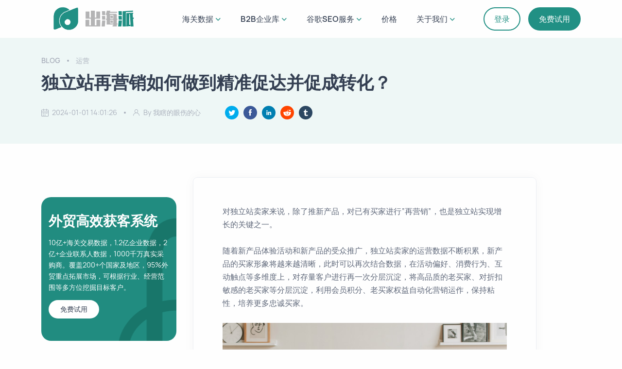

--- FILE ---
content_type: text/html; charset=utf-8
request_url: https://www.keep1.net/yunying/986.html
body_size: 19505
content:
<!DOCTYPE html>
<html lang="zh">

<head>
    <meta charset="UTF-8">
    <meta http-equiv="X-UA-Compatible" content="IE=edge">
    <meta name="viewport" content="width=device-width, initial-scale=1.0">

    <title>独立站再营销如何做到精准促达并促成转化？ - 出海派</title>
    <meta name="keywords" content="独立站再营销,独立站再营销怎么做到精准促达并促成转化,独立站再营销如何做到精准促达并促成转化"/>
    <meta name="description" content="对独立站卖家来说，除了推新产品，对已有买家进行再营销，也是独立站实现增长的关键之一。随着新产品体验活动和新产品的受众推广，独立站卖家的运营数据不断积累，新产品的买家形象将越来越清晰，此时可以再次结合"/>


    <link rel="shortcut icon" href="/uploads/20240313/886325c6f5e3387b4f20419868897c5c.png" type="image/x-icon"/>
    <!--分享-->
    <meta property="og:title" content="独立站再营销如何做到精准促达并促成转化？"/>
    <meta property="og:image" content="https://www.keep1.net/uploads/img/d14c19d2f97469e62e89c998b891f687.jpg"/>
    <meta property="og:description" content="对独立站卖家来说，除了推新产品，对已有买家进行再营销，也是独立站实现增长的关键之一。随着新产品体验活动和新产品的受众推广，独立站卖家的运营数据不断积累，新产品的买家形象将越来越清晰，此时可以再次结合"/>

    <link rel="stylesheet" href="/assets/addons/cms/domestic_template/css/animate.min.css">
    <link rel="stylesheet" href="/assets/addons/cms/domestic_template/css/swiper-bundle.min.css">
    <link rel="stylesheet" href="/assets/addons/cms/domestic_template/iconfont/iconfont.css">
    <link rel="stylesheet" href="/assets/addons/cms/domestic_template/css/common.css">
    <link rel="stylesheet" href="/assets/addons/cms/domestic_template/css/show_news.css">
    <script>
var _hmt = _hmt || [];
(function() {
  var hm = document.createElement("script");
  hm.src = "https://hm.baidu.com/hm.js?7b6996eb46e9c4607534b71315d7db69";
  var s = document.getElementsByTagName("script")[0]; 
  s.parentNode.insertBefore(hm, s);
})();
</script>
<!--头条自动收录-->
<script>
(function(){
var el = document.createElement("script");
el.src = "https://lf1-cdn-tos.bytegoofy.com/goofy/ttzz/push.js?faa202d6d53d34e2c98445a217e951fcf98b9bb1e5926969f3576d0c3b0e6c593d72cd14f8a76432df3935ab77ec54f830517b3cb210f7fd334f50ccb772134a";
el.id = "ttzz";
var s = document.getElementsByTagName("script")[0];
s.parentNode.insertBefore(el, s);
})(window)
</script>
<script type="application/ld+json">
{
        "@context": "https://ziyuan.baidu.com/contexts/cambrian.jsonld",
        "@id": "https://www.keep1.net/yunying/986.html",
        "title":"独立站再营销如何做到精准促达并促成转化？",
        "images":["https://www.keep1.net/uploads/img/d14c19d2f97469e62e89c998b891f687.jpg"],
        "pubDate": "2024-01-01 14:01:26",
        "upDate":"2024-01-01 14:01:26",
        "description":"对独立站卖家来说，除了推新产品，对已有买家进行再营销，也是独立站实现增长的关键之一。随着新产品体验活动和新产品的受众推广，独立站卖家的运营数据不断积累，新产品的买家形象将越来越清晰，此时可以再次结合"
        }
</script>
<!--2026-01-20T02:50:14-->
</head>

<body>
<div id="header" class="deep-colour">
    <div class="container">
        <a href="/" class="logo">
            <img src="/assets/addons/cms/domestic_template/images/logo-light-lg.png" alt="" />
            <img src="/uploads/20240313/886325c6f5e3387b4f20419868897c5c.png" alt="" />
        </a>
        <ul class="fir-menu">
            <div class="mobile-logo">
                <a href="/">
                    <img src="/assets/addons/cms/domestic_template/images/logo-light-lg.png" alt="" />
                </a>
                <span class="btn iconfont zo-error"></span>
            </div>
            <!--<li><a href="/">首页</a></li>-->
            <li class="norelative">
                    <a href="/customsProduct">海关数据<span class="drop-down iconfont zo-xiangxia"></span></a>
                    <ul class="sub-menu columns3 columns4">
                        <li>
                            <a href="/customsProduct" class="tit">
                                <h6>贸易数据国家覆盖范围</h6>
                                <span class="span1">您唯一需要的贸易数据平台。</span>
                            </a>
                            <div class="content">
                                <div class="left">
                                    <a href="javascript:;">亚洲</a>
                                    <a href="javascript:;">北美洲</a>
                                    <a href="javascript:;">南美洲</a>
                                    <a href="javascript:;">欧洲</a>
                                    <a href="javascript:;">非洲</a>
                                    <a href="javascript:;">大洋洲</a>
                                </div>
                                <div class="right">
                                    <div class="sides">
                                        <a href="/customsProduct/indonesia-import-export-data"><img src="[data-uri]" alt="">印度尼西亚</a>
                                        <a href="/customsProduct/vietnam-import-export-data"><img src="[data-uri]" alt="">越南</a>
                                        <a href="/customsProduct/india-import-export-data"><img src="[data-uri]" alt="">印度</a>
                                        <a href="/customsProduct/philippines-import-export-data"><img src="[data-uri]" alt="">菲律宾</a>
                                        <a href="/customsProduct/turkey-import-export-data"><img src="[data-uri]" alt="">土耳其</a>
                                        <div class="more"><a href="/customsProduct">更多</a></div>
                                    </div>
                                    <div class="sides">
                                        <a href="/customsProduct/united-states-import-export-data"><img src="[data-uri]" alt="">美国</a>
                                        <a href="/customsProduct/mexico-import-export-data"><img src="[data-uri]" alt="">墨西哥</a>
                                        <a href="/canada-import-export-data"><img src="[data-uri]" alt="">加拿大</a>
                                        <a href="/customsProduct/guatemala-import-export-data"><img src="[data-uri]" alt="">危地马拉</a>
                                        <a href="/customsProduct/costa-rica-import-export-data"><img src="[data-uri]" alt="">歌诗达黎加</a>
                                        <div class="more"><a href="/customsProduct">更多</a></div>
                                    </div>
                                    <div class="sides">
                                        <a href="/customsProduct/argentina-import-export-data"><img src="[data-uri]" alt="">阿根廷</a>
                                        <a href="/customsProduct/brazil-import-export-data"><img src="[data-uri]" alt="">巴西</a>
                                        <a href="/customsProduct/chile-import-export-data"><img src="[data-uri]" alt="">智利</a>
                                        <a href="/customsProduct/colombia-import-export-data"><img src="[data-uri]" alt="">哥伦比亚</a>
                                        <a href="/customsProduct/peru-import-export-data"><img src="[data-uri]" alt="">秘鲁</a>
                                        <div class="more"><a href="/customsProduct">更多</a></div>
                                    </div>
                                    <div class="sides">
                                        <a href="/customsProduct/russia-import-export-data"><img src="[data-uri]" alt="">俄罗斯</a>
                                        <a href="/customsProduct/ukraine-import-export-data"><img src="[data-uri]" alt="">乌克兰</a>
                                        <a href="/customsProduct/france-import-export-data"><img src="[data-uri]" alt="">法国</a>
                                        <a href="/customsProduct/germany-import-export-data"><img src="[data-uri]" alt="">德国</a>
                                        <a href="/customsProduct/italy-import-export-data"><img src="[data-uri]" alt="">意大利</a>
                                        <div class="more"><a href="/customsProduct">更多</a></div>
                                    </div>
                                    <div class="sides">
                                        <a href="/customsProduct/ethiopia-import-export-data"><img src="[data-uri]" alt="">埃塞俄比亚</a>
                                        <a href="/customsProduct/uganda-import-export-data"><img src="[data-uri]" alt="">乌干达</a>
                                        <a href="/customsProduct/botswana-import-export-data"><img src="[data-uri]" alt="">博茨瓦纳</a>
                                        <a href="/customsProduct/ghana-import-export-data"><img src="[data-uri]" alt="">加纳</a>
                                        <a href="/customsProduct/kenya-import-export-data"><img src="[data-uri]" alt="">肯尼亚</a>
                                        <div class="more"><a href="/customsProduct">更多</a></div>
                                    </div>
                                    <div class="sides">
                                        <a href="/customsProduct/australia-import-export-data"><img src="[data-uri]" alt="">澳大利亚</a>
                                        <a href="/customsProduct/new-zealand-import-export-data"><img src="[data-uri]" alt="">新西兰</a>
                                        <a href="/customsProduct/fiji-import-export-data"><img src="[data-uri]" alt="">斐济</a>
                                        <a href="/customsProduct/virgin-islands-import-export-data"><img src="[data-uri]" alt="">维尔京群岛</a>
                                        <a href="/customsProduct/guam-import-export-data"><img src="[data-uri]" alt="">关岛</a>
                                        <div class="more"><a href="/customsProduct">更多</a></div>
                                    </div>
                                </div>
                            </div>
                        </li>t
                        <li>
                            <a class="tit">
                                <h6>AI数据库</h6>
                                <span class="span1">庞大的数据库字段通过AI进行处理</span>
                            </a>
                            <div class="item">
                                <a href="/prospector">
                                   <img src="/assets/addons/cms/domestic_template/images/data.svg" alt=""><span>B2B企业库</span>
                                </a>
                                <a href="/inkedin-outreach">
                                    <img src="/assets/addons/cms/domestic_template/images/sao.svg" alt=""><span>领英数据库</span>
                                </a>
                                <a href="/exhibitions">
                                    <img src="/assets/addons/cms/domestic_template/images/jiantou.svg" alt=""><span>展会数据库</span>
                                </a>
                            </div>
                            <a href="https://vip.keep1.net" class="tit">
                                <h6>样本数据搜索</h6>
                                <span class="span1">试试我们的贸易数据搜索</span>
                            </a>
                        </li>
                    </ul>

                </li>
            <li>
                <a href="javascript:;">B2B企业库<span class="drop-down iconfont zo-xiangxia"></span></a>
                <ul class="sub-menu columns2">
                    <li>
                        <a href="/prospector">
                            <i class="iconfont zo-sousuoxiao"></i>
                            <div class="content">
                                <div class="title">B2B企业库</div>
                                <div class="desc">快速建立目标企业联系人列表</div>
                            </div>
                        </a>
                        <a href="/inkedin-outreach">
                            <i class="iconfont zo-sousuoxiao"></i>
                            <div class="content">
                                <div class="title">领英拓客</div>
                                <div class="desc">突破人脉限制，多渠道持续触达，提升团队获客效率</div>
                            </div>
                        </a>
                        <a href="/exhibitions">
                            <i class="iconfont zo-sousuoxiao"></i>
                            <div class="content">
                                <div class="title">展会数据</div>
                                <div class="desc">展销会采购商名录大全</div>
                            </div>
                        </a>
                        <a href="/chrome-extension">
                            <i class="iconfont zo-1huojian"></i>
                            <div class="content">
                                <div class="title">浏览器扩展</div>
                                <div class="desc">LinkedIn 上的人工智能人才和买家搜索器</div>
                            </div>
                        </a>
                    </li>
                </ul>
            </li>
            
            <li>
                <a href="javascript:;">谷歌SEO服务<span class="drop-down iconfont zo-xiangxia"></span></a>
                <ul class="sub-menu columns1">
                    <li>
                        <a href="/backlinks">
                            <i class="iconfont zo-1huojian"></i>
                            <div class="content">
                                <div class="title">google外链</div>
                                <div class="desc">持续建设高质量的外链，对你的网站排名至关重要！</div>
                            </div>
                        </a>
                        <a href="/content-marketing">
                            <i class="iconfont zo-1huojian"></i>
                            <div class="content">
                                <div class="title">原创文章代写</div>
                                <div class="desc">高质量的文章胜过千金</div>
                            </div>
                        </a>
                        <a href="/googleseo">
                            <i class="iconfont zo-1huojian"></i>
                            <div class="content">
                                <div class="title">谷歌SEO优化</div>
                                <div class="desc">适用99%全行业的基础SEO方案，快速提升流量</div>
                            </div>
                        </a>
                    </li>
                </ul>
            </li>
            <li><a href="/pricing">价格</a></li>
            <li class="norelative">
                <a href="javascript:;">关于我们<span class="drop-down iconfont zo-xiangxia"></span></a>
                <ul class="sub-menu columns3">
                                        <li>
                                            <h6>资源中心</h6>
                                            <a href="/blog">
                                                <i class="iconfont zo-1huojian"></i>
                                                <div class="content">
                                                    <div class="title">干货学习</div>
                                                    <div class="desc">全球化增长最佳实践</div>
                                                </div>
                                            </a>
                                        </li>
                                        <li>
                                            <h6>合作共赢</h6>
                                            <a href="/affiliate-partners">
                                                <i class="iconfont zo-1huojian"></i>
                                                <div class="content">
                                                    <div class="title">渠道加盟合作</div>
                                                    <div class="desc">一起共同开拓，合作共赢</div>
                                                </div>
                                            </a>
                                            <a href="/accessApi">
                                                <i class="iconfont zo-sousuoxiao"></i>
                                                <div class="content">
                                                    <div class="title">API接口</div>
                                                    <div class="desc">与出海派共享全球亿万商机</div>
                                                </div>
                                            </a>
                                            <li>
                                            
                        <h6>了解</h6>
                        <a href="/about-us">
                            <i class="iconfont zo-1huojian"></i>
                            <div class="content">
                                <div class="title">关于我们</div>
                                <div class="desc">全球商业信息服务商</div>
                            </div>
                        </a>
                        <a href="/our-data">
                            <i class="iconfont zo-1huojian"></i>
                            <div class="content">
                                <div class="title">我们的数据</div>
                                <div class="desc">全面、精准，用数据链接全球商机</div>
                            </div>
                        </a>
                    </li>
                </ul>
            </li>
        </ul>
        <div class="btn-all">
            <a href="https://vip.keep1.net" class="style1">登录</a>
            <a href="https://vip.keep1.net" class="style2">免费试用</a>
            <div class="moblie-nav-show">
                <span></span>
            </div>
        </div>
        <div class="mobile-fir-menu-bg"></div>
    </div>
</div>

    <div class="page10-section1">
        <div class="bg">
            <div class="container">
                <div class="nav-all">
                    <a href="/blog">Blog</a>
                                        <a href="/yunying">运营</a>
                                    </div>
                <h1>独立站再营销如何做到精准促达并促成转化？</h1>
                <div class="icon-all">
                    <div class="icon"><i class="iconfont zo-rili"></i>2024-01-01 14:01:26</div>
                    <!--<div class="icon"><i class="iconfont zo-rili"></i>2026-01-20T02:50:14</div>-->
                    <div class="icon"><i class="iconfont zo-jurassic_user"></i>By 我瞎的眼伤的心</div>
                    <div class="share">
                        <a href="https://twitter.com/intent/tweet?text=独立站再营销如何做到精准促达并促成转化？&url=https://www.keep1.net/yunying/986.html" class="twitter" target="_blank">
                            <i class="iconfont zo-Twitter"></i>
                        </a>
                        <a href="http://www.facebook.com/sharer.php?u=https://www.keep1.net/yunying/986.html" class="facebook" target="_blank">
                            <i class="iconfont zo-Facebook"></i>
                        </a>
                        <a href="https://www.linkedin.com/shareArticle?mini=true&source=str&title=独立站再营销如何做到精准促达并促成转化？&url=https://www.keep1.net/yunying/986.html" class="linkedin" target="_blank">
                            <i class="iconfont zo--businesscommunicationlinkedinmediame"></i>
                        </a>
                        <a href="http://www.reddit.com/submit?url=https://www.keep1.net/yunying/986.html&title=独立站再营销如何做到精准促达并促成转化？" class="reddit" target="_blank">
                            <i class="iconfont zo-reddit"></i>
                        </a>
                        <a href="http://www.tumblr.com/share/link?url=https://www.keep1.net/yunying/986.html" class="tumblr" target="_blank">
                            <i class="iconfont zo-tumblr"></i>
                        </a>
                    </div>
                </div>
            </div>
        </div>
    </div>

    <div class="page10-section2">
        <div class="container">
            <div class="left">
                <div class="sticky-box">
<!--                    <div class="item1">-->
<!--                        <h4>Table of Contents</h4>-->
<!--                        <ul>-->
<!--                            <li><a href="#content1">5 Must-Know HR Trends in 2023</a></li>-->
<!--                            <li><a href="#content2">How Can HR Deal with These Trends?</a></li>-->
<!--                            <li><a href="#content3">Key Takeaways:</a></li>-->
<!--                        </ul>-->
<!--                    </div>-->
                    <div class="item2">
                        <h3>外贸高效获客系统</h3>
                        <p>10亿+海关交易数据，1.2亿企业数据，2亿+企业联系人数据，1000千万真实采购商。覆盖200+个国家及地区，95%外贸重点拓展市场，可根据行业、经营范围等多方位挖掘目标客户。</p>
                        <a href="https://vip.keep1.net">免费试用</a>
                    </div>
                </div>
            </div>
            <div class="right">
                <!--<div class="box-img">-->
                <!--    <img src="https://www.keep1.net/uploads/img/d14c19d2f97469e62e89c998b891f687.jpg" alt="" />-->
                <!--</div>-->
                <div class="content">
                                        对独立站卖家来说，除了推新产品，对已有买家进行&ldquo;再营销&rdquo;，也是独立站实现增长的关键之一。
<div>&nbsp;</div>
<div>随着新产品体验活动和新产品的受众推广，独立站卖家的运营数据不断积累，新产品的买家形象将越来越清晰，此时可以再次结合数据，在活动偏好、消费行为、互动触点等多维度上，对存量客户进行再一次分层沉淀，将高品质的老买家、对折扣敏感的老买家等分层沉淀，利用会员积分、老买家权益自动化营销运作，保持粘性，培养更多忠诚买家。</div>
<div>&nbsp;</div>
<div style="text-align: center;"><img alt="独立站再营销怎么做到精准促达并促成转化？" src="/uploads/img/d14c19d2f97469e62e89c998b891f687.jpg" style="width: 600px; height: 400px;" /></div>
<div>&nbsp;</div>
<div>有数据显示，在购买一次以后，买家有27%的几率再次光顾品牌独立站；当买家两次购物后，另有45%的几率会第三次来独立站。假如连续购买几次，则下一次在品牌独立站购买的可能性就越来越大。</div>
<div>&nbsp;</div>
<div>可见，已有的买家再营销的效率远高于获取新客源的效率，且性价比更高。</div>
<div>&nbsp;</div>
<div>所以，在&ldquo;再营销&rdquo;的时候，独立站卖家怎样做才能准确的触达和促成转化？</div>
<div>&nbsp;</div>
<div>下面就以Facebook平台的例子，可以分三个步骤进行操作：</div>
<div>&nbsp;</div>
<div>首先，通过SDK和全埋点法，将公众域引流的用户在品牌官网或APP端抓取到，特别是跳转链接解析并确认数据来源，并且以标签的形式锁定粉丝相关信息，形成包含公共域和完整用户行程相关信息的私人数据。</div>
<div>&nbsp;</div>
<div>其次，当买家浏览Facebook上的品牌商广告，然后跳转到品牌网站，成为粉丝时，产品后台立即关联了Facebook广告的用户属性，并贴上标签。</div>
<div>&nbsp;</div>
<div>最后，当粉丝购买未完成一段时间后，将圈定并选择特定人群包，在适当的时候智能推送可再次触达粉丝，并且还推送到拥有最近活动记录的Facebook内部生态系统中，比如Facebook、Instagram、WhatsApp、Messenger Bot等，当粉丝再次进入品牌网站的时候，展示个性化的页面，提高转化的成功率。</div><br><h2>常见问答(FQAS)</h2><br> <strong>常见问答FAQ:</strong>

<p>针对独立站再营销,常见的问题有:</p>

<strong>如何获取用户联系方式?</strong>
<p>主要的方式是在网站各个页面设置用户留言表单,这种表单可以收集用户的名称、邮箱等基本联系方式。另外,也可以设置用户注册表单收集更多个人信息。</p>

<strong>如何识别高价值用户?</strong>
<p>一般来说,活跃度高、购买频率高、消费金额大的用户都是高价值用户。我们可以通过分析网站日志找出这类用户,定期向他们发送促销信息。</p>

<strong>如何设计有效的促销活动?</strong>  
<p>良好的促销活动要考虑用户需求,比如优惠券、礼品赠送等;同时要时效性,如限时打折等策略来刺激用户购买。我们也可以根据用户 portrait 定制化不同活动来提升转化率。</p>

<strong>如何跟进用户行为?</strong>
<p>我们需要在网站各个页面设置分析tracking代码来追踪用户浏览、 click 行为,这样可以一目了然用户 purchasing funnel,知道哪步用户流失了,从而采取相应的改进措施。</p>                </div>

                <div class="btn-all">
                                        <a href="/t/3037.html">独立站再营销</a>
                                        <a href="/t/3038.html">独立站再营销怎么做到精准促达并促成转化</a>
                                        <a href="/t/3039.html">独立站再营销如何做到精准促达并促成转化</a>
                                    </div>

                <div class="recommend">
                    <h3>推荐阅读</h3>
                    <div class="swiper mySwiper">
                        <div class="swiper-wrapper">
                                                        <div class="swiper-slide">
                                <div class="item">
                                    <a href="/yunying/986.html" class="box-img">
                                        <img src="https://www.keep1.net/uploads/img/d14c19d2f97469e62e89c998b891f687.jpg" alt="">
                                        <div class="layer">
                                            Read More
                                        </div>
                                    </a>
                                    <div class="content">
                                                                                <a href="/yunying" class="cate hover1">运营</a>
                                                                                <h3 class="clamp2"><a href="/yunying/986.html">独立站再营销如何做到精准促达并促成转化？</a>
                                        </h3>
                                        <div class="icon-all">
                                            <div class="icon"><i class="iconfont zo-rili"></i>01 Jan 2024</div>
                                            <div class="icon"><i class="iconfont zo-jurassic_user"></i>By 我瞎的眼伤的心                                            </div>
                                        </div>
                                    </div>
                                </div>
                            </div>
                                                        <div class="swiper-slide">
                                <div class="item">
                                    <a href="/Social/56625.html" class="box-img">
                                        <img src="https://www.keep1.net/uploads/img/81204be9ba52c93bca907d2d4e956b36.jpg" alt="">
                                        <div class="layer">
                                            Read More
                                        </div>
                                    </a>
                                    <div class="content">
                                                                                <a href="/Social" class="cate hover1">社交营销</a>
                                                                                <h3 class="clamp2"><a href="/Social/56625.html">独立站对已有的消费者再营销的优势 跨境电商品牌独立站的重要性</a>
                                        </h3>
                                        <div class="icon-all">
                                            <div class="icon"><i class="iconfont zo-rili"></i>01 Jan 2024</div>
                                            <div class="icon"><i class="iconfont zo-jurassic_user"></i>By 虚伪无情                                            </div>
                                        </div>
                                    </div>
                                </div>
                            </div>
                                                        <div class="swiper-slide">
                                <div class="item">
                                    <a href="/yunying/131236.html" class="box-img">
                                        <img src="https://www.keep1.net/uploads/img/3a111f2e7b4af2afc3dcb66924e93464.jpg" alt="">
                                        <div class="layer">
                                            Read More
                                        </div>
                                    </a>
                                    <div class="content">
                                                                                <a href="/yunying" class="cate hover1">运营</a>
                                                                                <h3 class="clamp2"><a href="/yunying/131236.html">独立站再营销的优势及做法</a>
                                        </h3>
                                        <div class="icon-all">
                                            <div class="icon"><i class="iconfont zo-rili"></i>01 Jan 2024</div>
                                            <div class="icon"><i class="iconfont zo-jurassic_user"></i>By 出海派编辑组                                            </div>
                                        </div>
                                    </div>
                                </div>
                            </div>
                                                        <div class="swiper-slide">
                                <div class="item">
                                    <a href="/yunying/131237.html" class="box-img">
                                        <img src="https://www.keep1.net/uploads/img/3a111f2e7b4af2afc3dcb66924e93464.jpg" alt="">
                                        <div class="layer">
                                            Read More
                                        </div>
                                    </a>
                                    <div class="content">
                                                                                <a href="/yunying" class="cate hover1">运营</a>
                                                                                <h3 class="clamp2"><a href="/yunying/131237.html">优势和操作方法分析：独立站点营销</a>
                                        </h3>
                                        <div class="icon-all">
                                            <div class="icon"><i class="iconfont zo-rili"></i>01 Jan 2024</div>
                                            <div class="icon"><i class="iconfont zo-jurassic_user"></i>By 出海派编辑组                                            </div>
                                        </div>
                                    </div>
                                </div>
                            </div>
                                                        <div class="swiper-slide">
                                <div class="item">
                                    <a href="/yunying/170209.html" class="box-img">
                                        <img src="https://www.keep1.net/uploads/img/81204be9ba52c93bca907d2d4e956b36.jpg" alt="">
                                        <div class="layer">
                                            Read More
                                        </div>
                                    </a>
                                    <div class="content">
                                                                                <a href="/yunying" class="cate hover1">运营</a>
                                                                                <h3 class="clamp2"><a href="/yunying/170209.html">优势分析: 独立站点对已有消费者的再营销</a>
                                        </h3>
                                        <div class="icon-all">
                                            <div class="icon"><i class="iconfont zo-rili"></i>01 Jan 2024</div>
                                            <div class="icon"><i class="iconfont zo-jurassic_user"></i>By 出海派编辑组                                            </div>
                                        </div>
                                    </div>
                                </div>
                            </div>
                                                        <div class="swiper-slide">
                                <div class="item">
                                    <a href="/yunying/170210.html" class="box-img">
                                        <img src="https://www.keep1.net/uploads/img/81204be9ba52c93bca907d2d4e956b36.jpg" alt="">
                                        <div class="layer">
                                            Read More
                                        </div>
                                    </a>
                                    <div class="content">
                                                                                <a href="/yunying" class="cate hover1">运营</a>
                                                                                <h3 class="clamp2"><a href="/yunying/170210.html">使用独立站对已有客户进行再营销的优点</a>
                                        </h3>
                                        <div class="icon-all">
                                            <div class="icon"><i class="iconfont zo-rili"></i>01 Jan 2024</div>
                                            <div class="icon"><i class="iconfont zo-jurassic_user"></i>By 出海派编辑组                                            </div>
                                        </div>
                                    </div>
                                </div>
                            </div>
                                                    </div>
                        <div class="swiper-pagination"></div>
                    </div>
                </div>
            </div>
        </div>
    </div>

<div id="footer">
    <div class="container">
        <div class="item-all">
            
            <div class="item">
                <h4 class="title">功能</h4>
                <ul>
                    <li><a class="hover1" href="/customsProduct">海关数据</a></li>
                    <li><a class="hover1" href="/prospector">企业数据库</a></li>
                    <li><a class="hover1" href="/exhibitions">展会数据</a></li>
                    <li><a class="hover1" href="/inkedin-outreach">领英拓客</a></li>
                </ul>
            </div>
            <div class="item">
                <h4 class="title">常用工具</h4>
                <ul>
                    <li><a class="hover1" href="/people">人员搜索</a></li>
                    <li><a class="hover1" href="/companies">企业搜索</a></li>
                    <li><a class="hover1" href="/companies/domain-search">按域名查找</a></li>
                    <li><a class="hover1" href="/people/search-eamil">查询电子邮件</a></li>
                    <li><a class="hover1" href="/people/email-search">反向查询电子邮件</a></li>
                </ul>
            </div>
            <div class="item">
                <h4 class="title">资源中心</h4>
                <ul>
                    <li><a class="hover1" href="/blog">知识干货</a></li>
                    <li><a class="hover1" href="/pricing">价格</a></li>
                </ul>
            </div>
            <div class="item">
                <h4 class="title">关于我们</h4>
                <ul>
                    <li><a class="hover1" href="/about-us">关于我们</a></li>
                    <li><a class="hover1" href="/our-data">我们的数据</a></li>
                    <li><a class="hover1" href="/affiliate-partners">合作加盟</a></li>
                </ul>
            </div>
            <div class="item2">
                <div class="socialize-link">
                    <a href="javascript:;">
                        <img src="/assets/addons/cms/domestic_template/images/facebook.svg" alt="" />
                    </a>
                    <a href="javascript:;">
                        <img src="/assets/addons/cms/domestic_template/images/twitter.svg" alt="" />
                    </a>
                    <a href="javascript:;">
                        <img src="/assets/addons/cms/domestic_template/images/linkedin.svg" alt="" />
                    </a>
                    <a href="javascript:;">
                        <img src="/assets/addons/cms/domestic_template/images/g2.svg" alt="" />
                    </a>
                    <a href="javascript:;">
                        <img src="/assets/addons/cms/domestic_template/images/youtube-fill.svg" alt="" />
                    </a>
                </div>
                <h4 class="title">在LinkedIn上解锁联系方式</h4>
                <p class="lead-xs">
                    一键获取/补全潜在客户的邮箱与电话信息
                </p>
                <a class="btn" href="javascript:;">安装浏览器插件<i
                        class="iconfont zo-youjiantou"></i></a>
            </div>
        </div>
    </div>
</div>
<script src="/assets/addons/cms/domestic_template/js/jquery-3.5.1.min.js"></script>
<script src="/assets/addons/cms/domestic_template/js/swiper-bundle.min.js"></script>
<script src="/assets/addons/cms/domestic_template/js/wow.min.js"></script>
<script src="/assets/addons/cms/domestic_template/js/main.js"></script>
</body>


</html>

--- FILE ---
content_type: text/css
request_url: https://www.keep1.net/assets/addons/cms/domestic_template/iconfont/iconfont.css
body_size: 520
content:
@font-face {
  font-family: "iconfont"; /* Project id 3846744 */
  src: url('iconfont.woff2?t=1700471773686') format('woff2'),
       url('iconfont.woff?t=1700471773686') format('woff'),
       url('iconfont.ttf?t=1700471773686') format('truetype');
}

.iconfont {
  font-family: "iconfont" !important;
  font-size: 16px;
  font-style: normal;
  -webkit-font-smoothing: antialiased;
  -moz-osx-font-smoothing: grayscale;
}

.zo-zhiwei:before {
  content: "\e7bd";
}

.zo-bumen:before {
  content: "\e686";
}

.zo--guoji:before {
  content: "\e8ab";
}

.zo-shouji:before {
  content: "\e692";
}

.zo-tag:before {
  content: "\e6a9";
}

.zo-website1:before {
  content: "\e602";
}

.zo-a-description2x:before {
  content: "\e603";
}

.zo-xingye:before {
  content: "\e61e";
}

.zo-phone:before {
  content: "\e6c2";
}

.zo-renyuan-:before {
  content: "\e611";
}

.zo-subtitle_unblock_light:before {
  content: "\e811";
}

.zo-company:before {
  content: "\e84f";
}

.zo-location:before {
  content: "\e790";
}

.zo-linkedin:before {
  content: "\f1e7";
}

.zo-website:before {
  content: "\e8be";
}

.zo-biaoqian:before {
  content: "\e63d";
}

.zo-icon-:before {
  content: "\e620";
}

.zo-weizhi:before {
  content: "\e601";
}

.zo-yonghuguanli:before {
  content: "\e6aa";
}

.zo-gongsi:before {
  content: "\e679";
}

.zo-31dianhua:before {
  content: "\e600";
}

.zo-youjian:before {
  content: "\e7ed";
}

.zo-Facebook:before {
  content: "\e695";
}

.zo-tumblr:before {
  content: "\e699";
}

.zo--businesscommunicationlinkedinmediame:before {
  content: "\e697";
}

.zo-Twitter:before {
  content: "\e62d";
}

.zo-reddit:before {
  content: "\e60e";
}

.zo-rili:before {
  content: "\e641";
}

.zo-jurassic_user:before {
  content: "\e6a4";
}

.zo-error:before {
  content: "\e640";
}

.zo-copyright:before {
  content: "\e77e";
}

.zo-success1f:before {
  content: "\e6d1";
}

.zo-star-full:before {
  content: "\e9a1";
}

.zo-zhiliangshenhe:before {
  content: "\e691";
}

.zo-1huojian:before {
  content: "\e647";
}

.zo-xiangxia:before {
  content: "\e626";
}

.zo-youjiantou:before {
  content: "\e624";
}

.zo-sousuoxiao:before {
  content: "\e8d6";
}



--- FILE ---
content_type: text/css
request_url: https://www.keep1.net/assets/addons/cms/domestic_template/css/common.css
body_size: 4352
content:
/* RESET */
@charset "UTF-8";

* {
    margin: 0;
    padding: 0;
    border: none;
    box-sizing: border-box;
}

table {
    border-collapse: collapse;
    border-spacing: 0;
}

i {
    font-style: normal;
    font-weight: normal;
    font-size: inherit;
}

ol,
ul {
    list-style: none;
}

a:focus {
    outline-style: none;
}

input,
textarea,
select,
button {
    font-size: inherit;
    font-weight: inherit;
    outline: none;
    border: none;
}

textarea {
    resize: none
}

input::-ms-clear {
    display: none;
}

a,
a:focus,
a:hover {
    text-decoration: none !important;
    color: inherit;
}

html {
    scroll-behavior: smooth;
}

@font-face {
    font-family: "font1";
    src: url("../font/manrope-light-4.otf");
}

@font-face {
    font-family: "font2";
    src: url("../font/manrope-regular-6.otf");
}

@font-face {
    font-family: "font3";
    src: url("../font/manrope-semibold-7.otf");
}

body {
    font-size: 16px;
    color: #343f52;
    font-family: "font1", sans-serif;
    overflow-x: clip;
    -webkit-font-smoothing: antialiased;
    position: relative;
    line-height: 1;
    scroll-behavior: smooth;
    --themeColor: #219084;
    --themeColor2: #0fb377;
    background: rgb(254, 254, 254);
}


::selection {
    background: var(--themeColor);
    color: #fff;
}

:focus {
    outline-color: var(--themeColor);
}

img {
    max-width: 100%;
    height: auto;
    transition: all 0.3s ease;
}

.nav-tab>.item {
    cursor: pointer;
}

.tab-content .tab-pane {
    display: none;
}

.tab-content .tab-pane.active {
    display: block;
}

.hd::-webkit-scrollbar {
    width: 5px;
    height: 1px;
}

.hd::-webkit-scrollbar-thumb {
    border-radius: 0;
    background: rgb(136, 136, 136);
}

.hd::-webkit-scrollbar-track {
    border-radius: 0;
    background: rgb(241, 241, 241);
}

.clamp1 {
    text-overflow: ellipsis;
    display: -webkit-box;
    -webkit-line-clamp: 1;
    -webkit-box-orient: vertical;
    overflow: hidden;
}

.clamp2 {
    text-overflow: ellipsis;
    display: -webkit-box;
    -webkit-line-clamp: 2;
    -webkit-box-orient: vertical;
    overflow: hidden;
}

.clamp3 {
    text-overflow: ellipsis;
    display: -webkit-box;
    -webkit-line-clamp: 3;
    -webkit-box-orient: vertical;
    overflow: hidden;
}

.clamp4 {
    text-overflow: ellipsis;
    display: -webkit-box;
    -webkit-line-clamp: 4;
    -webkit-box-orient: vertical;
    overflow: hidden;
}

.container {
    box-sizing: border-box;
    width: 1290px;
    margin: 0 auto;
}

@media (max-width: 1400px) {
    .container {
        width: 1110px;
    }
}

@media (max-width: 1200px) {
    .container {
        width: 960px;
    }
}

@media (max-width: 992px) {
    .container {
        width: 720px;
    }
}

@media (max-width: 768px) {
    .container {
        width: 540px;
    }
}

@media (max-width: 580px) {
    .container {
        width: 100%;
        padding: 0 15px;
    }
}

.null>a {
    display: flex !important;
    align-items: center;
    justify-content: center;
    color: #959ca9;
    font-size: 16px;
    font-family: font2;
}

.norelative {
    position: static !important;
}

.hover1:before,
.hover2:before {
    position: absolute;
    width: 100%;
    height: 1px;
    background: var(--themeColor2);
    top: 100%;
    left: 0;
    pointer-events: none;
    content: "";
    transform-origin: 100% 50%;
    transform: scaleX(0);
    transition: transform .3s cubic-bezier(.7, 0, .2, 1);
}

.hover1:hover:before,
.hover2:hover:before {
    transform-origin: 0 50%;
    transform: scaleX(1);
    transition-timing-function: cubic-bezier(.4, 1, .8, 1);
}

.hover2:before {
    background: var(--themeColor);
}

#header {
    background: none;
    width: 100%;
    position: absolute;
    top: 0;
    left: 0;
    z-index: 99;
}

#header .container {
    display: flex;
    align-items: center;
    justify-content: space-between;
    position: relative;
}

#header .logo img {
    height: 60px;
}

#header .logo img:nth-child(2) {
    display: none;
}

#header .fir-menu a i.iconfont {
    display: flex;
    align-items: center;
    justify-content: center;
    width: 40px;
    height: 40px;
    border-radius: 50%;
    margin-right: 16px;
    background: #0fb277;
    font-size: 20px;
    color: white;
}

#header .fir-menu {
    display: flex;
}

#header .fir-menu li>.drop-down {
    font-size: 16px;
    color: white;
}

#header .fir-menu>li {
    position: relative;
}

#header .fir-menu>li>a {
    font-size: 16px;
    font-family: font3;
    color: white;
    display: inline-flex;
    align-items: center;
    justify-content: center;
    height: 78px;
    padding: 0 20px;
}

#header .fir-menu>li>a>span {
    font-size: 12px;
    margin-left: 4px;
    margin-top: 4px;
    font-weight: bold;
}

#header .sub-menu {
    position: absolute;
    left: 0;
    top: calc(100% + 12px);
    background: #fff;
    border-radius: 8px;
    padding: 20px 0;
    box-shadow: rgba(30, 34, 40, 0.06) 0px 0px 25px 0px;
    z-index: 10;
    transform: translateY(20px);
    opacity: 0;
    pointer-events: none;
    transition: all 0.2s ease;
}

#header li:hover>.sub-menu {
    transform: translateY(0);
    opacity: 1;
    pointer-events: all;
}

#header .sub-menu::after {
    content: "";
    position: absolute;
    left: 0;
    top: -16px;
    width: 100%;
    height: 36px;
    z-index: 2;
}

#header .sub-menu.columns1>li {
    display: block;
    width: 300px;
}

#header .sub-menu.columns2>li {
    width: 700px;
    display: flex;
    flex-wrap: wrap;
    justify-content: space-between;
}

#header .sub-menu.columns3 {
    display: flex;
    flex-wrap: wrap;
    width: 100%;
    padding: 32px 5px 24px 5px;
}

#header .sub-menu.columns3>li {
    width: 33.33%;
    border-right: 1px solid rgba(164, 174, 198, .2)
}

#header .sub-menu.columns3>li:last-child {
    border: none;
}

#header .sub-menu.columns3>li h6 {
    padding: 0 30px 10px;
    font-family: font3;
    color: var(--themeColor);
    font-size: 14px;
}

#header .sub-menu.columns4>li h6 {
    padding: 0 0px 10px;
}

#header .sub-menu.columns4 li .tit{
    display: block;
}

#header .sub-menu.columns4 li  .left{
    margin-right: 20px;
}

#header .sub-menu.columns4 li:first-child{
    width: calc(100% - 280px);
}

#header .sub-menu.columns4 li:last-child{
    width: 280px;
}

#header .sub-menu.columns4 .sides{
    display: flex;
    grid-gap: 4px;
    gap: 4px;
    margin-bottom: 8px;
    flex: 0 0 auto;
}
#header .sub-menu.columns4 .sides a{
    width: 138px;
    line-height: 40px;
    display: flex;
    align-items: center;
    flex-shrink: 0;
    margin-right: 10px;
    overflow: hidden;
    text-overflow: ellipsis;
    white-space: nowrap;
}

#header .sub-menu.columns4 .sides img{
    width: 36px;
    height: 24px;
    vertical-align: middle;
    margin-right: 10px;
}

#header .sub-menu.columns4 .more a{
    color: var(--themeColor);
    width: 40px;
}

#header .sub-menu.columns4 .span1{
  color: #999;
  font-size: 14px;
}

#header .sub-menu.columns4 .content{
    display: flex;
    padding: 0 0 0 24px;
}

#header .sub-menu.columns4 .left{
    width: 140px;
    flex-shrink: 0;
    flex-direction: column;
}

#header .sub-menu.columns4 .left a{
    line-height: 47px;
    display: block;
}

#header .sub-menu.columns4 .right{
    overflow-y: hidden;
    overflow-x: auto;
    /* width: calc(100% - 160px); */
    flex: 1 1 0%;
    flex-direction: column;
    display: flex;
    word-break: break-word;
}

#header .sub-menu.columns4 .item {
    margin: 20px 0 40px;
}

#header .sub-menu.columns4 .item img{
    width: 20px;
    height: 20px;
    vertical-align: middle;
    margin-right: 8px;
}

#header .sub-menu.columns4 .item a{
    line-height: 20px;
    vertical-align: middle;
    display: block;
    padding: 8px 24px;
}

#header .sub-menu.columns2>li>a {
    width: calc(50% - 15px);
}

#header .sub-menu.columns4>li{
    width: 50%;
}

#header .sub-menu>li>a {
    display: flex;
    align-items: center;
    flex-wrap: wrap;
    padding: 8px 24px;
    min-height: 76px;
}

#header .sub-menu>li>a:hover {
    background: #ebebeb;
}

#header .sub-menu>li>a .content {
    width: calc(100% - 56px);
    line-height: 20px;
    font-family: font3;
}

#header .sub-menu>li>a .content .title {
    font-size: 15px;
    color: #343f52;
    transition: all 0.3s ease;
}

#header .sub-menu>li>a .content .desc {
    color: #999;
    font-size: 14px;
    transition: all 0.3s ease;
}

#header .sub-menu>li>a:hover .content .title,
#header .sub-menu>li>a:hover .content .desc {
    color: var(--themeColor);
}

#header .btn-all {
    display: flex;
    font-family: font3;
    align-items: center;
}

#header .btn-all>a {
    display: inline-flex;
    align-items: center;
    justify-content: center;
    height: 48px;
    border: 2px solid white;
    padding: 0 20px;
    border-radius: 24px;
    font-size: 16px;
    margin-left: 16px;
    transition: all 0.3s ease;
    white-space: nowrap;
}

#header .btn-all>a:first-child {
    margin-left: 0;
}

#header .btn-all .style1 {
    color: white;
}

#header .btn-all .style2 {
    color: #343f52;
    background: white;
}

#header .btn-all>a:hover {
    transform: translateY(-4px);
    box-shadow: 0 0.25rem 0.75rem rgba(30, 34, 40, .15);
}

#header.fixeds {
    position: fixed;
    background: white;
    -webkit-animation: menu_sticky 0.5s ease-in-out;
    animation: menu_sticky 0.5s ease-in-out;
    box-shadow: rgba(30, 34, 40, 0.06) 0px 0px 25px 0px;
}

#header.fixeds .fir-menu>li>a,
#header.deep-colour .fir-menu>li>a {
    color: #343f52;
}

#header.fixeds .logo img:nth-child(1),
#header.deep-colour .logo img:nth-child(1) {
    display: none;
}

#header.fixeds .logo img:nth-child(2),
#header.deep-colour .logo img:nth-child(2) {
    display: inline-block;
}

#header.fixeds .fir-menu>li>a>span,
#header.deep-colour .fir-menu>li>a>span {
    color: var(--themeColor);
}

#header.fixeds .btn-all>a,
#header.deep-colour .btn-all>a {
    color: white;
    background: var(--themeColor);
    border-color: var(--themeColor);
}

#header.deep-colour .btn-all>a.style1 {
    background: white;
    color: var(--themeColor);
}

#header.deep-colour .btn-all>a.style1:hover {
    background: var(--themeColor);
    color: white;
}

@-webkit-keyframes menu_sticky {
    0% {
        margin-top: -75px;
        opacity: 0;
    }

    50% {
        margin-top: -64px;
        opacity: 0;
    }

    100% {
        margin-top: 0;
        opacity: 1;
    }
}

@keyframes menu_sticky {
    0% {
        margin-top: -75px;
        opacity: 0;
    }

    50% {
        margin-top: -64px;
        opacity: 0;
    }

    100% {
        margin-top: 0;
        opacity: 1;
    }
}

@media (max-width: 1200px) {
    #header .fir-menu>li>a {
        padding: 0 12px;
    }
}

.mobile-fir-menu-bg,
.mobile-logo,
#header .moblie-nav-show {
    display: none;
}

@media (max-width: 992px) {
    #header .container {
        height: 78px;
    }

    #header .moblie-nav-show {
        display: block;
        width: 26px;
        border-top: 4px solid white;
        border-bottom: 4px solid white;
        padding: 6px 0;
        margin-left: 20px;
    }

    #header .moblie-nav-show span {
        display: block;
        width: 100%;
        height: 4px;
        background: white;
    }

    #header.fixeds .moblie-nav-show,
    #header.deep-colour .moblie-nav-show {
        border-color: var(--themeColor);
    }

    #header.fixeds .moblie-nav-show span,
    #header.deep-colour .moblie-nav-show span {
        background: var(--themeColor);
    }

    .mobile-fir-menu-bg {
        display: block;
        position: fixed;
        top: 0;
        left: 0;
        width: 100vw;
        height: 100vh;
        z-index: 10;
        background: rgba(30, 34, 40, 0.7);
        transition: all 0.3s ease;
        opacity: 0;
        pointer-events: none;
    }

    .mobile-fir-menu-bg.active {
        opacity: 1;
        pointer-events: all;
    }

    .mobile-logo {
        display: flex;
        align-items: center;
        padding: 30px 60px 30px 30px;
        position: relative;
    }

    .mobile-logo a {
        display: inline-block;
    }

    .mobile-logo span.btn {
        display: flex;
        width: 36px;
        height: 36px;
        border-radius: 50%;
        align-items: center;
        justify-content: center;
        background: #303339;
        color: white;
        font-size: 22px;
        position: absolute;
        right: 4px;
        z-index: 10;
    }

    #header .fir-menu {
        display: block;
        width: 300px;
        height: 100vh;
        position: fixed;
        left: 0;
        top: 0;
        background: #1e2228;
        overflow-y: auto;
        z-index: 30;
        transform: translateX(-100%);
        transition: all 0.3s ease;
        padding-bottom: 30px;
    }

    #header .fir-menu.active {
        transform: translateX(0);
    }

    #header .fir-menu>li>a {
        display: flex;
        padding: 6px 30px;
        line-height: 1.7;
        height: auto;
        justify-content: space-between;
        color: white !important;
    }

    #header .fir-menu>li>a>span {
        color: white !important;
    }

    #header li>.sub-menu,
    #header .sub-menu.columns3 {
        display: none;
        transform: translateY(0) !important;
        opacity: 1 !important;
        pointer-events: all !important;
        transition: none !important;
        position: static;
        width: auto;
        padding: 0;
        background: none;
    }

    #header .sub-menu.columns4>li h6{
        color: #fff;
        font-size: 15px;
    }

    #header .sub-menu.columns4>li a:hover h6{
        color: var(--themeColor);
    }

    #header .sub-menu.columns4 .span1{
        font-weight: bold;
    }

    #header .sub-menu.columns4>li a:hover .span1{
        color: var(--themeColor);
    }

    #header .sub-menu.columns4 .content{
        display: none;
    }
    
    #header .sub-menu.columns4 .item a{
        color: #fff;
        padding-left: 10px;
    }

    #header .sub-menu.columns4 .item{
        margin-bottom: 0;
        margin-top: 0;
    }

    #header .sub-menu>li {
        display: block;
        width: auto !important;
        padding: 0 30px;

    }

    #header .sub-menu>li>a {
        width: 100% !important;
        padding: 8px 0 8px 8px;
    }

    #header .sub-menu>li>a .content .title {
        color: white;
    }

    #header .sub-menu.columns3>li {
        border: none;
    }

    #header .sub-menu.columns3>li h6 {
        margin-top: 10px;
        padding-left: 0;
    }
}

@media (max-width: 768px) {
    #header .btn-all>a {
        display: none;
    }
}

#footer {
    padding: 70px 0 20px;
}

#footer .item-all {
    display: flex;
    flex-wrap: wrap;
    margin: 0 -15px;
}

#footer .item {
    width: 16.66%;
    font-family: font3;
    padding: 0 15px;
}

#footer .title {
    line-height: 1.45;
    font-size: 18px;
    margin-bottom: 15px;
}

#footer .item ul li {
    margin-bottom: 8px;
}

#footer .item ul a {
    color: #60697b;
    font-size: 16px;
    line-height: 1.7;
    position: relative;
    transition: all 0.3s ease;
}

#footer .item ul a:hover {
    color: var(--themeColor);
}

#footer .item2 {
    width: 33.33%;
    padding: 0 15px;
}

#footer .item2 .socialize-link {
    display: flex;
    flex-wrap: wrap;
    margin-bottom: 15px;
}

#footer .item2 .socialize-link img {
    height: 22px;
    width: auto;
}

#footer .item2 .socialize-link a {
    display: inline-block;
    margin-right: 15px;
}

#footer .item2 .lead-xs {
    line-height: 1.7;
    font-size: 16px;
    font-family: font2;
    color: #60697b;
    margin-bottom: 20px;
}

#footer .item2 a.btn {
    display: inline-flex;
    align-items: center;
    justify-content: center;
    height: 52px;
    padding: 0 24px;
    color: var(--themeColor);
    font-size: 16px;
    font-family: font3;
    border-radius: 8px;
    border: 2px solid var(--themeColor);
    transition: all 0.3s ease;
    white-space: nowrap;
}

#footer .item2 a.btn .iconfont {
    font-weight: bold;
    margin-left: 6px;
}

#footer .item2 a.btn:hover {
    background: var(--themeColor);
    color: white;
    transform: translateY(-4px);
}

#footer .cop {
    width: 100%;
    display: flex;
    justify-content: space-between;
    align-items: center;
    color: #60697b;
    margin-top: 30px;
    padding-top: 20px;
    border-top: 1px solid rgba(164, 174, 198, 0.2);
}

#footer .cop .left {
    font-size: 16px;
    line-height: 1.7;
}

#footer .cop .f-menu {
    display: flex;
    font-family: font3;
    flex-wrap: wrap;
}

#footer .cop .f-menu>li {
    position: relative;
    margin-left: 15px;
}

#footer .cop .f-menu>li>a {
    display: inline-flex;
    align-items: center;
    justify-content: center;
    height: 48px;
    font-size: 16px;
    position: relative;
    transition: all 0.3s ease;
}

#footer .cop .f-menu>li:hover>a {
    color: var(--themeColor);
}

#footer .cop .f-menu>li>a .iconfont {
    font-size: 12px;
    font-weight: bold;
    margin-left: 4px;
}

#footer .cop .f-menu>li.language>a {
    font-size: 14px;
}

#footer .cop .s-menu {
    display: none;
    background: white;
    box-shadow: rgba(30, 34, 40, 0.06) 0px 0px 25px 0px;
    padding: 20px 0;
    position: absolute;
    bottom: 100%;
    left: 0;
    border-radius: 8px;
}

#footer .cop .s-menu>li>a {
    display: inline-flex;
    padding: 4px 30px;
    font-size: 15px;
    line-height: 1.6;
    font-weight: bold;
    transition: all 0.3s ease;
}

#footer .cop .s-menu>li:hover>a {
    color: var(--themeColor);
}

#footer .cop .s-menu>li>a .iconfont {
    font-size: 12px;
    margin-left: 16px;
}

.common-email-address {
    background: var(--themeColor2);
    color: white;
    text-align: center;
    padding: 70px 0;
}

.common-email-address.deep-colour {
    background: var(--themeColor);
}

.common-email-address h2 {
    line-height: 1.3;
    font-family: font3;
    font-size: 36px;
    margin-bottom: 15px;
}

.common-email-address .description {
    line-height: 1.65;
    margin-bottom: 25px;
    font-size: 18px;
}

.common-email-address span {
    font-family: font2;
    margin-right: 10px;
}

.common-email-address span .iconfont {
    margin-right: 6px;
}

.common-email-address form {
    width: 50%;
    margin: auto;
    display: flex;
    flex-wrap: wrap;
    align-items: center;
    position: relative;
}

.common-email-address form input {
    width: calc(100% - 150px);
    height: 52px;
    padding: 12px 20px;
    font-size: 16px;
    color: #343f52;
    border-radius: 8px 0 0 8px;
}

.common-email-address form input.active {
    padding: 20px 20px 4px;
}

.common-email-address form button {
    display: flex;
    align-items: center;
    justify-content: center;
    width: 150px;
    height: 52px;
    border-radius: 0 8px 8px 0;
    border: 2px solid white;
    font-size: 16px;
    font-family: font3;
    color: white;
    background: var(--themeColor2);
    box-shadow: rgba(30, 34, 40, 0.15) 0px 5px 15px 0px;
    cursor: pointer;
    transition: all 0.3s ease;
}

.common-email-address.deep-colour form button {
    background: var(--themeColor);
}

.common-email-address form button:hover {
    color: #343f52;
    background: white;
}

.common-email-address form .placeholder {
    position: absolute;
    left: 20px;
    font-size: 15px;
    color: #959ca9;
    transition: all 0.3s ease;
    pointer-events: none;
}

.common-email-address form input.active+.placeholder {
    transform: translateX(-10px) translateY(-12px) scale(0.8);
}


.common-email-address2 {
    background: var(--themeColor2);
    color: white;
    padding: 40px 0;
}

.common-email-address2.deep-colour {
    background: var(--themeColor);
}

.common-email-address2 .container {
    display: flex;
    align-items: center;
    flex-wrap: wrap;
}

.common-email-address2 .left {
    width: 41.6%;
}

.common-email-address2 .left h2 {
    line-height: 1.3;
    font-family: font3;
    font-size: 36px;
    margin-bottom: 15px;
}

.common-email-address2 .left .description {
    line-height: 1.65;
    margin-bottom: 25px;
    font-size: 18px;
}

.common-email-address2 .left span {
    font-family: font2;
    margin-right: 10px;
}

.common-email-address2 .left span .iconfont {
    margin-right: 6px;
}

.common-email-address2 .left form {
    margin: auto;
    display: flex;
    flex-wrap: wrap;
    align-items: center;
    position: relative;
}

.common-email-address2 .left form input {
    width: calc(100% - 150px);
    height: 52px;
    padding: 12px 20px;
    font-size: 16px;
    color: #343f52;
    border-radius: 8px 0 0 8px;
}

.common-email-address2 .left form input.active {
    padding: 20px 20px 4px;
}

.common-email-address2 .left form button {
    display: flex;
    align-items: center;
    justify-content: center;
    width: 150px;
    height: 52px;
    border-radius: 0 8px 8px 0;
    border: 2px solid white;
    font-size: 16px;
    font-family: font3;
    color: white;
    background: var(--themeColor2);
    box-shadow: rgba(30, 34, 40, 0.15) 0px 5px 15px 0px;
    cursor: pointer;
    transition: all 0.3s ease;
}

.common-email-address2.deep-colour .left form button {
    background: var(--themeColor);
}

.common-email-address2 .left form button:hover {
    color: #343f52;
    background: white;
}

.common-email-address2 .left form .placeholder {
    position: absolute;
    left: 20px;
    font-size: 15px;
    color: #959ca9;
    transition: all 0.3s ease;
    pointer-events: none;
}

.common-email-address2 .left form input.active+.placeholder {
    transform: translateX(-10px) translateY(-12px) scale(0.8);
}


.common-email-address2 .right {
    width: 41.6%;
    margin-left: 8.33%;
}

.common-evaluate {
    padding: 70px 0;
    background: rgb(246, 247, 249);
}

.common-evaluate.white {
    background: white;
}

.common-evaluate .title {
    margin-bottom: 90px;
}

.common-evaluate .title h2 {
    line-height: 1.3;
    font-size: 36px;
    font-family: font3;
    text-align: center;
}

.common-evaluate .item {
    padding: 40px;
    user-select: none;
    cursor: grab;
    border: 2px solid rgba(8, 60, 130, 0.06);
    background: white;
    border-radius: 8px;
}

.common-evaluate .item .icon {
    margin-bottom: 25px;
}

.common-evaluate .item .icon .iconfont {
    font-size: 16px;
    color: #fcc032;
}

.common-evaluate .item h3 {
    line-height: 1.4;
    font-size: 22px;
    margin-bottom: 10px;
    font-family: font3;
}

.common-evaluate .item>p {
    line-height: 1.65;
    color: #60697b;
    font-size: 17px;
    margin-bottom: 20px;
    font-family: font2;
}

.common-evaluate .item .details {
    display: flex;
    flex-wrap: wrap;
    align-items: center;
}

.common-evaluate .item .details .box-img {
    width: 70px;
    height: 70px;
    border-radius: 50%;
    overflow: hidden;
}

.common-evaluate .item .details .box-img img {
    width: 100%;
    height: 100%;
    object-fit: cover;
}

.common-evaluate .item .details .info {
    width: calc(100% - 70px);
    padding-left: 20px;
}

.common-evaluate .item .details .info h5 {
    line-height: 1.4;
    font-size: 18px;
    font-family: font3;
}

.common-evaluate .item .details .info p {
    line-height: 1.65;
    color: #60697b;
    font-size: 16px;
    font-family: font2;
}

.swiper-pagination {
    display: flex;
    align-items: center;
    justify-content: center;
}

.swiper-pagination span {
    border: 3px solid #aab0bc;
    width: 6px;
    height: 6px;
    opacity: 1;
    background: #aab0bc;
}

.swiper-pagination .swiper-pagination-bullet-active {
    width: 10px;
    height: 10px;
    background: white;
}

@media (max-width: 1200px) {
    .common-email-address form {
        width: 58%;
    }

    .common-evaluate .title h2 {
        font-size: 32px;
    }

    .common-evaluate .swiper {
        padding-bottom: 60px;
    }

    .common-email-address h2 {
        font-size: 32px;
    }
}

@media (max-width: 992px) {
    #footer {
        padding-top: 40px;
    }

    #footer .item {
        width: 33.33%;
        margin-top: 30px;
    }

    .common-email-address form {
        width: 83%;
    }

    .common-email-address2 .left h2 {
        font-size: 32px;
    }

    .common-email-address2 .left {
        width: 100%;
    }

    .common-email-address2 .right {
        width: 100%;
        margin-left: 0;
        margin-top: 30px;
    }

    .common-email-address h2 {
        font-size: 30px;
    }
}

@media (max-width: 768px) {
    #footer .item {
        width: 50%;
    }

    #footer .item2 {
        width: 100%;
        margin-top: 30px;
    }

    #footer .cop {
        display: block;
        margin-top: 90px;
    }

    #footer .cop .left {
        margin-bottom: 10px;
    }

    #footer .cop .f-menu>li.language {
        width: 100%;
    }

    #footer .cop .f-menu>li {
        margin: 0 15px 0 0;
    }

    .common-email-address form {
        width: 100%;
    }

    .common-email-address2 .left h2 {
        font-size: 28px;
    }

    .common-evaluate .title h2 {
        font-size: 30px;
    }

    .common-email-address h2 {
        font-size: 28px;
    }
}

@media (max-width: 580px) {
    .common-evaluate .title h2 {
        font-size: 28px;
    }

    .common-email-address h2 {
        font-size: 26px;
    }
}

--- FILE ---
content_type: text/css
request_url: https://www.keep1.net/assets/addons/cms/domestic_template/css/show_news.css
body_size: 1558
content:
.page10-section1 {
    padding-top: 78px;
}

.page10-section1 .bg {
    padding: 40px 0 50px;
    background: rgb(238, 247, 246);
}

.page10-section1 .nav-all {
    display: flex;
    align-items: center;
    font-size: 14px;
    font-family: font3;
    color: rgb(170, 176, 188);
}

.page10-section1 .nav-all a {
    display: inline-flex;
    align-items: center;
    position: relative;
    margin-right: 32px;
    text-transform: uppercase;
    transition: all 0.3s ease;
}

.page10-section1 .nav-all a:hover {
    color: var(--themeColor);
}

.page10-section1 .nav-all a::after {
    content: "";
    position: absolute;
    left: calc(100% + 14px);
    width: 4px;
    height: 4px;
    border-radius: 50%;
    background: rgb(170, 176, 188);
}

.page10-section1 .nav-all a:last-child:after {
    display: none;
}

.page10-section1 h1 {
    font-family: font3;
    line-height: 1.3;
    font-size: 36px;
    margin-top: 15px;
    margin-bottom: 25px;
}

.page10-section1 .icon-all {
    width: 100%;
    display: flex;
    align-items: center;
    flex-wrap: wrap;
}

.page10-section1 .icon {
    margin-left: 32px;
    color: #aab0bc;
    font-size: 14px;
    font-family: font2;
    position: relative;
    display: inline-flex;
    align-items: center;
}

.page10-section1 .icon::after {
    content: "";
    position: absolute;
    right: calc(100% + 14px);
    width: 4px;
    height: 4px;
    border-radius: 50%;
    background: rgb(170, 176, 188);
}

.page10-section1 .icon:first-child {
    margin-left: 0;
}

.page10-section1 .icon:first-child::after {
    display: none;
}

.page10-section1 .icon .iconfont {
    margin-right: 6px;
}

.page10-section1 .share {
    display: flex;
    align-items: center;
    margin-left: 50px;
}

.page10-section1 .share a {
    display: inline-flex;
    align-items: center;
    justify-content: center;
    border-radius: 50%;
    width: 28px;
    height: 28px;
    background: rgb(59, 89, 152);
    margin-right: 10px;
}

.page10-section1 .share .twitter {
    background: #00aced;
}

.page10-section1 .share .facebook {
    background: #3b5998;
}

.page10-section1 .share .linkedin {
    background: #007fb1;
}

.page10-section1 .share .reddit {
    background: #ff4500;
}

.page10-section1 .share .tumblr {
    background: #2c4762;
}

.page10-section1 .share a .iconfont {
    color: white;
    font-size: 16px;
}

.page10-section2 {
    padding: 70px 0;
}

.page10-section2 .container {
    display: flex;
    flex-wrap: wrap;
}

.page10-section2 .left {
    width: 25%;
    position: relative;
}

.page10-section2 .left .sticky-box {
    position: sticky;
    top: 80px;
}

.page10-section2 .left .item1 h4 {
    font-size: 19px;
    line-height: 1.45;
    font-family: font3;
    padding: 25px 0 15px;
}

.page10-section2 .left .item1 ul {
    margin-bottom: 20px;
}

.page10-section2 .left .item1 ul li {
    margin-bottom: 7px;
}

.page10-section2 .left .item1 ul li a {
    display: inline-flex;
    align-items: center;
    height: 27px;
    padding: 4px;
    color: rgb(96, 105, 123);
    font-size: 14px;
    transition: all 0.3s ease;
    font-family: font2;
}

.page10-section2 .left .item1 ul li a:hover {
    color: var(--themeColor);
}

.page10-section2 .left .item2 {
    margin-top: 40px;
    background-image: url(../images/page10-section2.png);
    background-repeat: no-repeat;
    background-size: cover;
    padding: 30px 15px 15px;
    border-radius: 20px;
    overflow: hidden;
    color: white;
    min-height: 296px;
    font-family: font3;
}

.page10-section2 .left .item2 h3 {
    font-size: 28px;
    line-height: 1.35;
    margin-bottom: 15px;
}

.page10-section2 .left .item2 p {
    font-size: 14px;
    line-height: 1.65;
    font-family: font2;
    margin-bottom: 15px;
}

.page10-section2 .left .item2 a {
    display: inline-flex;
    align-items: center;
    justify-content: center;
    padding: 0 24px;
    height: 38px;
    border-radius: 20px;
    background: white;
    font-size: 14px;
    color: rgb(52, 63, 82);
    transition: all 0.3s ease;
}

.page10-section2 .left .item2 a:hover {
    box-shadow: rgba(30, 34, 40, 0.15) 0px 5px 15px 0px;
    transform: translateY(-4px);
}


.page10-section2 .right {
    width: calc(66.7% - 35px);
    margin-left: 35px;
    box-shadow: rgba(8, 60, 130, 0.06) 0px 0px 0px 1px, rgba(30, 34, 40, 0.04) 0px 0px 25px 0px;
    border-radius: 8px;
    overflow: hidden;
}

.page10-section2 .right>.content {
    padding: 56px 60px 0;
    font-size: 16px;
    color: rgb(96, 105, 123);
    line-height: 1.7;
    font-family: font2;
}

.page10-section2 .right h2 {
    color: rgb(52, 63, 82);
    font-family: font3;
    margin-bottom: 10px;
    font-size: 26px;
}

.page10-section2 .right h3 {
    color: rgb(52, 63, 82);
    font-family: font3;
    margin-bottom: 10px;
    font-size: 22px;
}

.page10-section2 .right .btn-all {
    padding: 100px 60px 20px;
    border-bottom: 1px solid rgba(164, 174, 198, 0.2);
}

.page10-section2 .right .btn-all a {
    display: inline-flex;
    align-items: center;
    justify-content: center;
    padding: 0 25px;
    height: 44px;
    border-radius: 20px;
    background: #eeeff0;
    font-size: 14px;
    color: rgb(52, 63, 82);
    transition: all 0.3s ease;
    font-family: font3;
    margin-right: 5px;
}

.page10-section2 .right .btn-all a:hover {
    transform: translateY(-4px);
}


.page10-section2 .right .recommend {
    margin-top: 90px;
    padding: 0 60px 70px;
}

.page10-section2 .right .recommend h3 {
    font-family: font3;
    line-height: 1.4;
    font-size: 22px;
    margin-bottom: 30px;
}

.page10-section2 .right .recommend .swiper {
    padding-bottom: 70px;
}

.page10-section2 .right .recommend .item {
    border: 1px solid #e0e0e0;
    background: white;
    border-radius: 8px;
    overflow: hidden;
}

.page10-section2 .right .recommend .item .box-img {
    display: block;
    position: relative;
    font-size: 0;
    overflow: hidden;
}

.page10-section2 .right .recommend .item .box-img .layer {
    position: absolute;
    left: 0;
    top: 0;
    background: rgb(0, 0, 0, 0.5);
    color: white;
    font-size: 16px;
    font-family: font3;
    width: 100%;
    height: 100%;
    display: flex;
    align-items: center;
    justify-content: center;
    opacity: 0;
    transition: all 0.3s ease;
}

.page10-section2 .right .recommend .item .box-img:hover .layer {
    opacity: 1;
}

.page10-section2 .right .recommend .item .box-img:hover img {
    transform: scale(1.1);
}

.page10-section2 .right .recommend .item .content {
    padding: 25px;
}

.page10-section2 .right .recommend .item .content a.cate {
    font-family: font3;
    font-size: 12px;
    display: inline-flex;
    position: relative;
    margin-left: 28px;
    align-items: center;
    line-height: 1.65;
}

.page10-section2 .right .recommend .item .content a.cate::after {
    content: "";
    position: absolute;
    left: -28px;
    width: 15px;
    height: 1px;
    background: var(--themeColor);
}

.page10-section2 .right .recommend .item .content a {
    transition: all 0.3s ease;
}

.page10-section2 .right .recommend .item .content a:hover {
    color: var(--themeColor);
}

.page10-section2 .right .recommend .item .content h3 {
    font-size: 22px;
    font-family: font3;
    line-height: 1.4;
    margin-top: 12px;
    margin-bottom: 15px;
}

.page10-section2 .right .recommend .item .content .icon-all {
    width: 100%;
    display: flex;
    align-items: center;
}

.page10-section2 .right .recommend .item .content .icon {
    margin-right: 28px;
    color: #aab0bc;
    font-size: 14px;
    font-family: font2;
}

.page10-section2 .right .recommend .item .content .icon:last-child {
    margin-right: 0;
}

.page10-section2 .right .recommend .item .content .icon .iconfont {
    margin-right: 6px;
}

@media (max-width: 1200px) {
    .page10-section1 h1 {
        font-size: 32px;
    }

    .page10-section2 .left {
        display: none;
    }

    .page10-section2 .right {
        margin: 0;
        width: 100%;
    }
}

@media (max-width: 992px) {
    .page10-section1 h1 {
        font-size: 30px;
    }
}

@media (max-width: 768px) {
    .page10-section1 h1 {
        font-size: 28px;
    }

    .page10-section2 .right>.content,
    .page10-section2 .right .btn-all,
    .page10-section2 .right .recommend {
        padding-left: 15px;
        padding-right: 15px;
    }
}

@media (max-width: 580px) {
    .page10-section1 h1 {
        font-size: 24px;
    }

    .page10-section1 .share {
        width: 100%;
        margin-left: 0;
        margin-top: 20px;
    }

    .page10-section2 .right .recommend .item .content .icon-all {
        display: block;
    }

    .page10-section2 .right .recommend .item .content .icon {
        margin: 0 0 10px 0;
    }
}

--- FILE ---
content_type: image/svg+xml
request_url: https://www.keep1.net/assets/addons/cms/domestic_template/images/youtube-fill.svg
body_size: 589
content:
<?xml version="1.0" standalone="no"?><!DOCTYPE svg PUBLIC "-//W3C//DTD SVG 1.1//EN" "http://www.w3.org/Graphics/SVG/1.1/DTD/svg11.dtd"><svg t="1677130425039" class="icon" viewBox="0 0 1024 1024" version="1.1" xmlns="http://www.w3.org/2000/svg" p-id="2961" xmlns:xlink="http://www.w3.org/1999/xlink" width="64" height="64"><path d="M941.3 296.1c-10.3-38.6-40.7-69-79.2-79.3C792.2 198 512 198 512 198s-280.2 0-350.1 18.7C123.3 227 93 257.4 82.7 296 64 366 64 512 64 512s0 146 18.7 215.9c10.3 38.6 40.7 69 79.2 79.3C231.8 826 512 826 512 826s280.2 0 350.1-18.8c38.6-10.3 68.9-40.7 79.2-79.3C960 658 960 512 960 512s0-146-18.7-215.9zM423 646V378l232 133-232 135z" p-id="2962" fill="#2c2c2c"></path></svg>

--- FILE ---
content_type: application/javascript
request_url: https://www.keep1.net/assets/addons/cms/domestic_template/js/main.js
body_size: 1950
content:
$(function () {
    // init wow
    new WOW().init();
    
    // 距离顶部150px的时候启动悬浮导航栏
    $(window).scroll(function () {
        if ($(window).scrollTop() > 150) {
            $("#header").addClass("fixeds")
        } else {
            $("#header").removeClass("fixeds");
        }
    });

    if ($("body").width() <= 992) {
        $("#header .fir-menu>li>a").click(function () {
            $(this).siblings(".sub-menu").slideToggle('100')
        })

        $('.mobile-logo span.btn,.mobile-fir-menu-bg').click(function () {
            $("#header .fir-menu").removeClass('active')
            $(".mobile-fir-menu-bg").removeClass('active')
        })

        $('#header .moblie-nav-show').click(function () {
            $("#header .fir-menu").addClass('active')
            $(".mobile-fir-menu-bg").addClass('active')
        })
    }

    // 选项卡切换
    $(".nav-tab>.item").click(function (e) {
        e.preventDefault();
        let showid = $(this).attr("tab-id");
        $(showid).siblings().removeClass("active");
        $(showid).addClass("active");
        $(this).siblings().removeClass("active");
        $(this).addClass("active");
    })

    $(".show-hidden-faq h4").click(function () {
        $(this).siblings(".description").slideToggle('100')
        $(this).parent('.item').toggleClass('active')
    })

    // input获取焦点和失去焦点的操作
    $(".email-address input").focus(function () {
        $(this).addClass('active')
    })

    $(".email-address input").blur(function () {
        if ($(this).val().length == 0) {
            $(this).removeClass('active')
        }
    })

    // 页尾语言切换显隐
    $('#footer .cop .f-menu>li.language>a').click(function () {
        console.log(12)
        $(this).siblings(".s-menu").slideToggle('100')
        console.log(12)
    })

    //公共页面客户评价swiper轮播图
    var swiper = new Swiper('.common-evaluate .mySwiper', {
        autoplay: {
            delay: 5500,
        },
        loop: false,
        speed: 500,
        slidesPerView: 3,
        spaceBetween: 30,
        pagination: {
            el: '.common-evaluate .swiper-pagination',
            clickable: true,
        },
        breakpoints: {
            320: {
                slidesPerView: 1,
                spaceBetween: 20
            },
            768: {
                slidesPerView: 2,
                spaceBetween: 30
            },
            1200: {
                slidesPerView: 3,
                spaceBetween: 30
            },
        }
    });

    //page6页面swiper轮播图
    var swiper = new Swiper(".page6-section5 .mySwiper", {
        autoplay: {
            delay: 5500,
        },
        speed: 500,
        autoHeight: true,
        loop: false,
        spaceBetween: 30,
        pagination: {
            el: ".page6-section5 .swiper-pagination",
            clickable: true
        },
    });

    //page7页面swiper轮播图
    var swiper = new Swiper('.page7-section5 .mySwiper', {
        autoplay: {
            delay: 1,
            disableOnInteraction: false,
        },
        loop: true,
        speed: 2000,
        slidesPerView: 8,
        breakpoints: {
            100: {
                slidesPerView: 3,
            },
            768: {
                slidesPerView: 4,
            },
            1200: {
                slidesPerView: 6,
            },
            1200: {
                slidesPerView: 8,
            },
        }
    });

    //page18页面swiper轮播图
    var swiper = new Swiper('.page18-section2 .mySwiper', {
        autoplay: {
            delay: 1,
            disableOnInteraction: false,
        },
        loop: true,
        speed: 2000,
        spaceBetween: 15,
        slidesPerView: 8,
        breakpoints: {
            320: {
                slidesPerView: 3,
            },
            768: {
                slidesPerView: 4,
            },
            1200: {
                slidesPerView: 6,
            },
            1200: {
                slidesPerView: 8,
            },
        }
    });

    //page8、9 js代码
    $("label input").focus(function () {
        $(this).siblings("ul").addClass("active")
    })

    $("label input").blur(function () {
        $(this).siblings("ul").removeClass("active")
    })

    // page10 swiper代码
    var swiper = new Swiper('.page10-section2 .right .mySwiper', {
        autoplay: {
            delay: 3000,
        },
        loop: false,
        speed: 500,
        slidesPerView: 3,
        spaceBetween: 30,
        pagination: {
            el: '.page10-section2 .right .swiper-pagination',
            clickable: true,
        },
        breakpoints: {
            320: {
                slidesPerView: 1,
                spaceBetween: 20
            },
            768: {
                slidesPerView: 2,
                spaceBetween: 30
            },
            1200: {
                slidesPerView: 2,
                spaceBetween: 30
            },
        }
    });

    //page11
    $(".email-win-show").click(function () {
        $(".email-win").addClass("active")
    })

    $(".email-win>.bg,.email-win .email-win-content .close").click(function () {
        $(".email-win").removeClass("active")
    })

    //page13
    $(".email-win2-show").click(function () {
        $(".email-win2").addClass("active")
    })

    $(".email-win2>.bg,.email-win2 .email-win2-content .close").click(function () {
        $(".email-win2").removeClass("active")
    })

    //page14
    var swiper = new Swiper(".page14-section8 .mySwiper", {
        autoplay: {
            delay: 3000,
        },
        speed: 500,
        autoHeight: true,
        loop: false,
        spaceBetween: 30,
        pagination: {
            el: ".page14-section8 .swiper-pagination",
            clickable: true
        },
    });

    //page8、9、15静态搜索
    $(".aki-search").on('input', function () {
        $(this).siblings("ul").children(".null").remove()
        let val = $(this).val().toLowerCase()
        let listArr = $(this).siblings("ul").children("li");
        let resultNum = 0
        for (let i = 0; i < listArr.length; i++) {
            if (listArr.eq(i).text().toLowerCase().indexOf(val) < 0) {
                listArr.eq(i).css("display", "none")
            } else {
                listArr.eq(i).css("display", "block")
                resultNum = resultNum + 1
            }
        }

        if (resultNum == 0) {
            $(this).siblings("ul").append("<li class='null'><a href='javascript:;'>No options</a></li>")
        }
    })

    //page15 悬浮标题
    for (let i = 0; i < $(".prompt-hover").length; i++) {
        $(".prompt-hover").eq(i).attr("title", $(".prompt-hover").eq(i).text())
    }

    //page19
    $(".page19-section2 .title .pricing-switcher input").on('input', function () {
        if ($(this).is(":checked")) {
            $(".page19-section2 .item-all .item").addClass('active')
        } else {
            $(".page19-section2 .item-all .item").removeClass('active')
        }
    })

    $('table .fir-td').click(function () {
        let control = $(this).attr('control');
        $('table .sec-td[target="' + control + '"]').toggleClass('active')
        console.log(control)
    })

    $(".search-result-show").click(function(e){
        e.preventDefault();
        $(".search-result").css("display","block");
    })

    //page18
    var div_li=$('.page18-sectionadd3 li');
    div_li.click(function(){
        $(this).addClass('cur').siblings().removeClass('cur');
        var div_index=div_li.index(this);
        $('.page18-sectionadd3 .item-sides .sides').eq(div_index).show().siblings().hide();
    });

    //page4
    $('.page4-section6 .item-title li').click(function(){
        $(this).addClass('cur').siblings().removeClass('cur');
        var div_index = $('.page4-section6 .item-title li').index(this);
        $('.page4-section6 .item-sides .sides').eq(div_index).show().siblings().hide();
    });

    $('.page4-section6 .sides-title li').click(function(){
         $(this).addClass('cur').siblings().removeClass('cur');
         var div_index = $('.page4-section6 .sides-title li').index(this);
         $('.page4-section6 .sides-tag .tag-con').eq(div_index).show().siblings().hide();
     });

    //page20
    $('.page20-section2 .tiem-title').click(function(){
        $(this).parents('.item').find('table').toggle();
    });

    $('.page20-section1 .all,.page20-section1 .list').click(function(){
        $('.sidebar-bg').show();
        $('.sidebar-chapter').css({"opacity":"1","left":"0"});
    });

    $('.sidebar-bg,.sidebar-chapter .tit').click(function(){
        $('.sidebar-bg').hide();
        $('.sidebar-chapter').css({"opacity":"0","left":"-880px"});
    });

    $('.sidebar-chapter .item dt').click(function(){
        $(this).toggleClass('cur');
        $(this).parents().children('dd').toggle();
    })
})

--- FILE ---
content_type: image/svg+xml
request_url: https://www.keep1.net/assets/addons/cms/domestic_template/images/sao.svg
body_size: 740
content:
<?xml version="1.0" standalone="no"?><!DOCTYPE svg PUBLIC "-//W3C//DTD SVG 1.1//EN" "http://www.w3.org/Graphics/SVG/1.1/DTD/svg11.dtd"><svg t="1706673238645" class="icon" viewBox="0 0 1024 1024" version="1.1" xmlns="http://www.w3.org/2000/svg" p-id="1450" xmlns:xlink="http://www.w3.org/1999/xlink" width="200" height="200"><path d="M899.446 982.832c-6.728-48.2-51.871-371.078-59.151-422.654-11.576-82.024-82.344-103.911-122.768-103.911l-94.231 0.192v-342.39C622.664 50.611 571.752-0.564 506.928 0.004c-31.072 0.32-59.072 13.104-78.848 36-18.4 21.28-28.335 49.831-28.008 80.039v340.855l-99.463 0.2c-46.904 2.032-136.28 32.287-138.815 132.175-0.904 35.448-25.808 277.503-38.848 400.566a30.896 30.896 0 0 0 30.72 34.144h716.036a2.088 2.088 0 0 1 0.632 0 30.88 30.88 0 0 0 29.112-41.152zM461.848 115.7c-0.168-15.472 4.432-29.424 12.968-39.304 8.144-9.424 19.456-14.48 32.712-14.616 28.784 0.272 53.696 23.464 53.992 52.6v342.19l-99.672 0.2V115.7z m249.943 846.524l9.488-170.759a30.88 30.88 0 0 0-29.144-32.544c-17.168-0.76-31.608 12.096-32.544 29.112l-9.672 174.191H533.064l9.736-170.727a30.88 30.88 0 0 0-29.08-32.576c-17.16-0.664-31.624 12.064-32.608 29.08l-9.928 174.223H360.61l9.32-170.791a30.88 30.88 0 0 0-29.152-32.512c-17.024-0.84-31.6 12.096-32.528 29.144l-9.504 174.167h-110.76c9.544-91.04 34.584-332.734 35.56-371.374 1.672-65.88 71.912-71.608 78.472-72l415.974-0.816c9.016 0 54.328 2.44 61.144 50.76 6.368 45.216 41.896 299.223 55.08 393.43H711.79z" fill="#219084" p-id="1451"></path></svg>

--- FILE ---
content_type: image/svg+xml
request_url: https://www.keep1.net/assets/addons/cms/domestic_template/images/twitter.svg
body_size: 810
content:
<?xml version="1.0" standalone="no"?><!DOCTYPE svg PUBLIC "-//W3C//DTD SVG 1.1//EN" "http://www.w3.org/Graphics/SVG/1.1/DTD/svg11.dtd"><svg t="1677130846052" class="icon" viewBox="0 0 1024 1024" version="1.1" xmlns="http://www.w3.org/2000/svg" p-id="2166" xmlns:xlink="http://www.w3.org/1999/xlink" width="64" height="64"><path d="M919.759462 318.994613c0-9.605475-0.184234-19.102577-0.608696-28.534655 41.060787-30.595551 76.68666-68.894629 104.863684-112.720738a403.247526 403.247526 0 0 1-120.68436 33.017692c43.401647-26.708567 76.68666-69.423851 92.415219-120.68436-40.638132 24.645865-85.589515 42.265535-133.383889 51.446549-38.295465-43.575045-92.944441-71.329413-153.358869-72.360764-116.027926-1.918205-210.084998 96.132418-210.084999 218.973404 0 17.460724 1.826088 34.394031 5.451171 50.745736-174.722834-11.243716-329.55016-102.190479-433.116978-239.293373-18.071226 32.847907-28.438925 71.237296-28.438925 112.377556 0 77.811934 37.090717 146.970271 93.44657 187.779994-34.500598-1.560574-66.819283-12.009553-95.166091-29.141545v2.85744c0 108.752474 72.440238 199.870827 168.560013 221.13003-17.621477 5.012259-36.207475 7.62044-55.322696 7.526516a191.542349 191.542349 0 0 1-39.500214-4.325895c26.708567 89.120675 104.332655 154.231274 196.231295 156.400543-71.923659 59.635948-162.525433 95.258208-260.892145 95.00895-16.960401 0-33.720311-1.137918-50.15149-3.200621 93.011271 63.80109 203.418242 100.960443 322.104923 100.960443 386.350343 0.092117 597.636477-336.191629 597.636477-627.962902z" fill="#2c2c2c" p-id="2167"></path></svg>

--- FILE ---
content_type: image/svg+xml
request_url: https://www.keep1.net/assets/addons/cms/domestic_template/images/jiantou.svg
body_size: 845
content:
<?xml version="1.0" standalone="no"?><!DOCTYPE svg PUBLIC "-//W3C//DTD SVG 1.1//EN" "http://www.w3.org/Graphics/SVG/1.1/DTD/svg11.dtd"><svg t="1706673075834" class="icon" viewBox="0 0 1024 1024" version="1.1" xmlns="http://www.w3.org/2000/svg" p-id="1209" xmlns:xlink="http://www.w3.org/1999/xlink" width="200" height="200"><path d="M747.946667 854.613333a31.936 31.936 0 0 1-45.248 0l-213.333334-213.333333a32 32 0 0 1 0-45.226667l2.432-2.218666a32 32 0 0 1 42.816 2.197333l158.72 158.72V192a32 32 0 0 1 64 0v562.752l158.698667-158.72a32 32 0 0 1 45.248 45.269333l-213.333333 213.333334zM298.666667 160c8.832 0 16.832 3.584 22.613333 9.386667l213.333333 213.333333a32 32 0 0 1-45.248 45.226667l-158.72-158.698667V832a32 32 0 0 1-64 0V269.248l-158.698666 158.72a32 32 0 0 1-42.816 2.197333l-2.432-2.197333a32 32 0 0 1 0-45.269333l213.333333-213.333334c3.072-3.050667 6.613333-5.376 10.368-6.933333L298.666667 160z" p-id="1210" fill="#219084"></path></svg>

--- FILE ---
content_type: image/svg+xml
request_url: https://www.keep1.net/assets/addons/cms/domestic_template/images/linkedin.svg
body_size: 434
content:
<svg width="16" height="16" fill="none" xmlns="http://www.w3.org/2000/svg"><path d="M1.332 5.667h3.333V15H1.332V5.667zm0-3c0 .442.174.866.484 1.178a1.647 1.647 0 002.338 0 1.674 1.674 0 000-2.357 1.647 1.647 0 00-2.338 0c-.31.313-.484.737-.484 1.179zM12.331 15h2a.333.333 0 00.334-.334v-5.6c0-2.513-1.42-3.733-3.407-3.733a2.807 2.807 0 00-2.113.847.273.273 0 01-.48-.18.333.333 0 00-.334-.334h-2A.333.333 0 005.998 6v8.666a.333.333 0 00.333.334h2a.333.333 0 00.334-.334v-5a1.667 1.667 0 013.333 0v5a.333.333 0 00.333.334z" fill="#151417"/></svg>

--- FILE ---
content_type: image/svg+xml
request_url: https://www.keep1.net/assets/addons/cms/domestic_template/images/data.svg
body_size: 457
content:
<?xml version="1.0" standalone="no"?><!DOCTYPE svg PUBLIC "-//W3C//DTD SVG 1.1//EN" "http://www.w3.org/Graphics/SVG/1.1/DTD/svg11.dtd"><svg t="1706673251030" class="icon" viewBox="0 0 1024 1024" version="1.1" xmlns="http://www.w3.org/2000/svg" p-id="906" xmlns:xlink="http://www.w3.org/1999/xlink" width="200" height="200"><path d="M920.2 708.1V193.6c15.1-2.5 26.8-15.7 26.8-31.6 0-17.6-14.4-32-32-32H105.4c-17.6 0-32 14.4-32 32s14.4 32 32 32h2.8v514h-0.5c-17.6 0-32 14.4-32 32s14.4 32 32 32h372.8v67.6H410c-17.6 0-32 14.4-32 32s14.4 32 32 32h200.5c17.6 0 32-14.4 32-32s-14.4-32-32-32h-66V772h372.8c17.6 0 32-14.4 32-32 0-16.6-12.8-30.4-29.1-31.9zM172.2 194h684v514h-684V194z" p-id="907" fill="#219084"></path><path d="M279 594c-8.5 0-17-3.4-23.3-10-12.1-12.8-11.6-33.1 1.3-45.2l144-136c11.7-11.1 29.9-11.7 42.3-1.4l87.8 72.3 185.5-182.4c12.6-12.4 32.9-12.2 45.3 0.4 12.4 12.6 12.2 32.9-0.4 45.3l-206 202.6c-11.7 11.5-30.1 12.3-42.8 1.9l-88.2-72.6L301 585.3c-6.2 5.8-14.1 8.7-22 8.7z" p-id="908" fill="#219084"></path></svg>